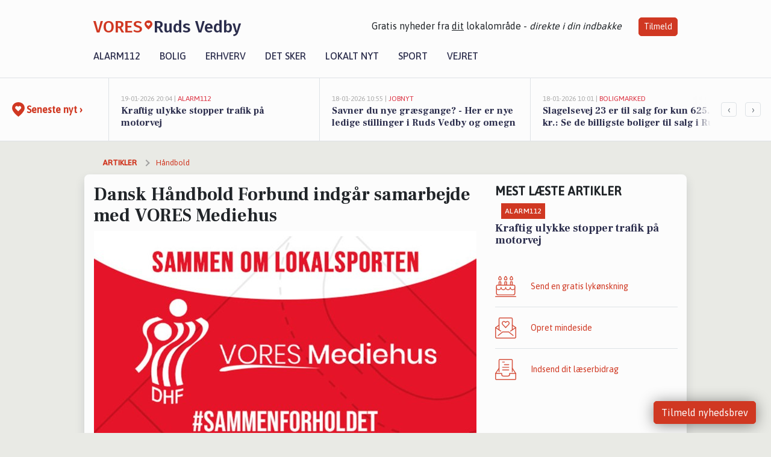

--- FILE ---
content_type: text/html; charset=utf-8
request_url: https://vores-rudsvedby.dk/a/dansk-haandbold-forbund-indgaar-samarbejde-med-vores-mediehus/d0c3781d-170e-4efd-a0f8-6c5bcc4462ed
body_size: 17759
content:


<!DOCTYPE html>
<html lang="da">
<head>
    <meta charset="utf-8" />
    <meta name="viewport" content="width=device-width, initial-scale=1.0" />
    <title>Dansk H&#xE5;ndbold Forbund indg&#xE5;r samarbejde med VORES Mediehus | VORES Ruds Vedby</title>
    
    <link href='https://fonts.gstatic.com' rel='preconnect' crossorigin>
<link href='https://assets.vorescdn.dk' rel='preconnect' crossorigin>
    <link rel="manifest" href="/manifest.json">
        <meta name="description" content="Det nye samarbejde skal styrke fort&#xE6;llingen og skabe &#xF8;get lokalt fokus p&#xE5; h&#xE5;ndboldens fantastiske f&#xE6;llesskaber og dets ..." />


    <link rel="canonical" href="https://vores-rudsvedby.dk/a/dansk-haandbold-forbund-indgaar-samarbejde-med-vores-mediehus/d0c3781d-170e-4efd-a0f8-6c5bcc4462ed">


<meta property="fb:app_id" content="603210533761694" />
    <meta property="fb:pages" content="101182124817074" />
        <meta property="og:type" content="article" />
        <meta property="og:image" content="https://assets.vorescdn.dk/vores-by/6ff1108d-6c4a-4164-bd43-0764ffeba6f9.jpg?width=1200&amp;height=630&amp;mode=pad&amp;bgcolor=FFFFFF&amp;scale=both" />
        <meta property="article:published_date" content="2023-06-21T06:04:19" />
        <meta property="article:author" content="System" />

    <script type="application/ld+json">
        {"@context":"https://schema.org","@type":"NewsArticle","mainEntityOfPage":{"@type":"WebPage","@id":"https://vores-rudsvedby.dk/a/dansk-haandbold-forbund-indgaar-samarbejde-med-vores-mediehus/d0c3781d-170e-4efd-a0f8-6c5bcc4462ed"},"headline":"Dansk Håndbold Forbund indgår samarbejde med VORES Mediehus","image":["https://assets.vorescdn.dk/vores-by/6ff1108d-6c4a-4164-bd43-0764ffeba6f9.jpg"],"datePublished":"2023-06-21T06:04:19","dateModified":null,"author":{"@type":"Person","name":"System"},"publisher":{"@type":"Organization","name":"VORES Ruds Vedby","logo":{"@type":"ImageObject","url":"https://vores-rudsvedby.dk/img/logo/site_square.png"}}}
    </script>



    <meta name="facebook-domain-verification" content="bl25ppqezfalbzfv9bkd1in2df9xj4" />

    
<link rel="icon" type="image/png" href="/img/icons/icon-152x152.png" />
<link rel="apple-touch-icon" type="image/png" href="/favicon.png" />

<link rel="preload" as="style" href="https://fonts.googleapis.com/css?family=Frank&#x2B;Ruhl&#x2B;Libre:400,700|Asap:400,500|Fira&#x2B;Sans:500|Merriweather:400&amp;display=swap">
<link href="https://fonts.googleapis.com/css?family=Frank&#x2B;Ruhl&#x2B;Libre:400,700|Asap:400,500|Fira&#x2B;Sans:500|Merriweather:400&amp;display=swap" rel="stylesheet" />

<link rel="preload" as="style" href="/dist/main.css?v=4lVlcf_nVVhS9k3-PzDma9gPCqVzZa-xwe6Z3nUGu-A">
<link rel="stylesheet" href="/dist/main.css?v=4lVlcf_nVVhS9k3-PzDma9gPCqVzZa-xwe6Z3nUGu-A" />
        <script type="text/javascript">
        window.dataLayer = window.dataLayer || [];
        window.dataLayer.push({
            dlv_page_type: "artikel_vip",
            dlv_category: "H\u00E5ndbold",
            dlv_source: null
        });
    </script>

    
    
<script>
var voresConfiguration = {"modules":["floating-subscribe"],"site":{"name":"Ruds Vedby","siteName":"VORES Ruds Vedby","hostname":"vores-rudsvedby.dk","facebookPageId":101182124817074,"instagramHandle":""},"bannerPlaceholder":{"salesEmail":"salg@voresdigital.dk?subject=Henvendelse fra VORES Ruds Vedby","logo":"https://assets.vorescdn.dk/remote/vores-rudsvedby.dk/img/logo/site.png?width=250"},"facebookAppId":"603210533761694","googleSignInClientId":"643495767278-bqenl96m5li36d9c3e1a1ujch1giorgn.apps.googleusercontent.com","products":{"groceryPlusProductId":"832729fc-0197-4a09-a829-2ad24ec33c74"},"csrf":"CfDJ8FuIb0WNFg9DhYJimJMeEWgdebDjDyKEUm-8-asjR6ZK67T-pvw4ZT8bP5Xdyje5INiEfUM0WXSfYDMGwY1mVQx5xc70sLgRJyxPPqSIBZAcprihEPmbcaUsU_gwbFGUd40HxaiQ-F1o8x2Na1Ww0CU","gtmId":"GTM-PMFG7C7"}
</script>

<script src="/dist/essentials-bundle.js?v=hjEg4_jAEA1nYcyRynaMY4wTMfjlzT6aiRLaBhOhzEo" defer></script>
    
<script type="text/javascript">
var utag_data = {
}
</script>
<!-- Loading script asynchronously -->
<script type="text/javascript">
    (function(a,b,c,d){
    a='//tags.tiqcdn.com/utag/jysk-fynske-medier/partners/prod/utag.js';
    b=document;c='script';d=b.createElement(c);d.src=a;d.type='text/java'+c;d.async=true;
    a=b.getElementsByTagName(c)[0];a.parentNode.insertBefore(d,a);
    })();
</script>


<script async='async' src='//macro.adnami.io/macro/hosts/adsm.macro.voresdigital.dk.js'></script>


<script src="//zrzzqdBnFEBxKXGb4.ay.delivery/manager/zrzzqdBnFEBxKXGb4" type="text/javascript" referrerpolicy="no-referrer-when-downgrade"></script>


<script>window.googletag = window.googletag || {cmd: []};</script>
<script>
    googletag.cmd.push(function(){
        googletag.pubads().setTargeting('vd_page', "vores-rudsvedby.dk");
googletag.pubads().setTargeting('vd_category', "h\u00E5ndbold");googletag.pubads().setTargeting('vd_type', "artikel_vip");    });
</script>
</head>
<body>
    

<div class="d-flex flex-column">
    

<header class="" id="header">
    <nav class="navbar navbar-expand-md navbar-light sticky ">
        <div class="container">
            <div class="d-flex flex-wrap align-items-center w-100 justify-content-between">
                    <a class="logo" href="/">
        <span>VORES</span><div class="logo-icon"><img alt="" src="/img/logo/homeheart.svg" aria-hidden="true" /></div><span>Ruds Vedby</span>
                    </a>
                    <burger-menu></burger-menu>
                    <div class="d-none d-lg-block">
                        <span>Gratis nyheder fra <u>dit</u> lokalområde - <i>direkte i din indbakke</i></span>
                        <button onclick="vmh.showSubscribeModal('Header')" class="ml-4 btn btn-sm btn-primary">Tilmeld</button>
                    </div>
            </div>
                <div class="d-flex flex-wrap align-items-center">
                    
                    <div class="collapse navbar-collapse text-right text-md-center" id="navbarMenu">
                        <ul class="navbar-nav mr-auto mt-2 mt-lg-0">

                            <li class="nav-item">
                                <a class="nav-link" href="/alarm112">
                                    Alarm112
                                </a>
                            </li>
                            <li class="nav-item">
                                <a class="nav-link" href="/bolig">
                                    Bolig
                                </a>
                            </li>
                            <li class="nav-item" site="Site">
                                <a class="nav-link" href="/erhverv">
                                    Erhverv
                                </a>
                            </li>
                            <li class="nav-item">
                                <a class="nav-link" href="/detsker">
                                    Det sker
                                </a>
                            </li>
                            <li class="nav-item">
                                <a class="nav-link" href="/lokaltnyt">
                                    Lokalt nyt
                                </a>
                            </li>
                            <li class="nav-item">
                                <a class="nav-link" href="/sport">
                                    Sport
                                </a>
                            </li>
                            <li class="nav-item align-middle">
                                
                            </li>
                            <li class="nav-item align-middle">
                                <a class="nav-link align-items-center" href="/vejret">
                                    Vejret
                                </a>
                            </li>
                        </ul>
                    </div>
                </div>
        </div>
    </nav>
</header>
    <div class="d-flex flex-column flex-grow-1">
        <div class="flex-grow-1">
                
<div class="news-bar">
    <!-- Label section -->
    <div class="news-bar-label">
        <a class="article-icon" href="/artikler">
            <b class="news-title">Seneste nyt &rsaquo;</b>
        </a>
    </div>

    <!-- News slider section -->
    <div class="news-slider">
            <a class="article-link" href="/artikler?contentId=748dce22-63fd-4ffd-8e68-37702e3e63b9" ga-track-kpi="" data-action="click_article" data-itemid="748dce22-63fd-4ffd-8e68-37702e3e63b9" data-itemtype="Content" data-itemcategory="Alarm112" data-placement="1" data-container="news_bar_preview">
                <div class="news-bar-item" ga-track-impression="" data-itemid="748dce22-63fd-4ffd-8e68-37702e3e63b9" data-itemtype="Content" data-itemcategory="Alarm112" data-placement="1" data-container="news_bar_preview">
                    <div class="timeago">19-01-2026 20:04 | </div>
                    <div class="category">Alarm112</div>
                    <b class="news-title">Kraftig ulykke stopper trafik p&#xE5; motorvej</b>
                </div>
            </a>
            <a class="article-link" href="/artikler?contentId=de90a453-d20f-486f-8018-6f1136ebc502" ga-track-kpi="" data-action="click_article" data-itemid="de90a453-d20f-486f-8018-6f1136ebc502" data-itemtype="Content" data-itemcategory="Jobnyt" data-placement="2" data-container="news_bar_preview">
                <div class="news-bar-item" ga-track-impression="" data-itemid="de90a453-d20f-486f-8018-6f1136ebc502" data-itemtype="Content" data-itemcategory="Jobnyt" data-placement="2" data-container="news_bar_preview">
                    <div class="timeago">18-01-2026 10:55 | </div>
                    <div class="category">Jobnyt</div>
                    <b class="news-title">Savner du nye gr&#xE6;sgange? - Her er nye ledige stillinger i Ruds Vedby og omegn</b>
                </div>
            </a>
            <a class="article-link" href="/artikler?contentId=626c094c-1979-4ad1-b370-0a1caf070831" ga-track-kpi="" data-action="click_article" data-itemid="626c094c-1979-4ad1-b370-0a1caf070831" data-itemtype="Content" data-itemcategory="Boligmarked" data-placement="3" data-container="news_bar_preview">
                <div class="news-bar-item" ga-track-impression="" data-itemid="626c094c-1979-4ad1-b370-0a1caf070831" data-itemtype="Content" data-itemcategory="Boligmarked" data-placement="3" data-container="news_bar_preview">
                    <div class="timeago">18-01-2026 10:01 | </div>
                    <div class="category">Boligmarked</div>
                    <b class="news-title">Slagelsevej 23 er til salg for kun 625.000 kr.: Se de billigste boliger til salg i Ruds Vedby her</b>
                </div>
            </a>
            <a class="article-link" href="/artikler?contentId=a440bdf3-9caf-40f2-b439-3b8838b851fd" ga-track-kpi="" data-action="click_article" data-itemid="a440bdf3-9caf-40f2-b439-3b8838b851fd" data-itemtype="Content" data-itemcategory="Jobnyt" data-placement="4" data-container="news_bar_preview">
                <div class="news-bar-item" ga-track-impression="" data-itemid="a440bdf3-9caf-40f2-b439-3b8838b851fd" data-itemtype="Content" data-itemcategory="Jobnyt" data-placement="4" data-container="news_bar_preview">
                    <div class="timeago">16-01-2026 11:16 | </div>
                    <div class="category">Jobnyt</div>
                    <b class="news-title">P&#xE6;dagog s&#xF8;ges til omsorgsfuldt bof&#xE6;llesskab p&#xE5; Skovvej i Sor&#xF8; Kommune</b>
                </div>
            </a>
            <a class="article-link" href="/artikler?contentId=2fbef82e-4aba-4a99-9931-f7d85eead4f0" ga-track-kpi="" data-action="click_article" data-itemid="2fbef82e-4aba-4a99-9931-f7d85eead4f0" data-itemtype="Content" data-itemcategory="Jobnyt" data-placement="5" data-container="news_bar_preview">
                <div class="news-bar-item" ga-track-impression="" data-itemid="2fbef82e-4aba-4a99-9931-f7d85eead4f0" data-itemtype="Content" data-itemcategory="Jobnyt" data-placement="5" data-container="news_bar_preview">
                    <div class="timeago">15-01-2026 17:08 | </div>
                    <div class="category">Jobnyt</div>
                    <b class="news-title">Erfaren murer s&#xF8;ges til flisearbejde p&#xE5; Sj&#xE6;lland</b>
                </div>
            </a>
            <a class="article-link" href="/artikler?contentId=ed961349-5583-428f-81b0-f0702d7b1a63" ga-track-kpi="" data-action="click_article" data-itemid="ed961349-5583-428f-81b0-f0702d7b1a63" data-itemtype="Content" data-itemcategory="Lokalt nyt" data-placement="6" data-container="news_bar_preview">
                <div class="news-bar-item" ga-track-impression="" data-itemid="ed961349-5583-428f-81b0-f0702d7b1a63" data-itemtype="Content" data-itemcategory="Lokalt nyt" data-placement="6" data-container="news_bar_preview">
                    <div class="timeago">13-01-2026 11:26 | </div>
                    <div class="category">Lokalt nyt</div>
                    <b class="news-title">Borgerm&#xF8;de om ny lokalplan for All&#xE9;kvarteret i Sor&#xF8; giver borgere mulighed for dialog og indflydelse</b>
                </div>
            </a>
            <a class="article-link" href="/artikler?contentId=fb63822e-666c-4c57-988b-8f1bd9394dc2" ga-track-kpi="" data-action="click_article" data-itemid="fb63822e-666c-4c57-988b-8f1bd9394dc2" data-itemtype="Content" data-itemcategory="Boligmarked" data-placement="7" data-container="news_bar_preview">
                <div class="news-bar-item" ga-track-impression="" data-itemid="fb63822e-666c-4c57-988b-8f1bd9394dc2" data-itemtype="Content" data-itemcategory="Boligmarked" data-placement="7" data-container="news_bar_preview">
                    <div class="timeago">07-01-2026 13:03 | </div>
                    <div class="category">Boligmarked</div>
                    <b class="news-title">Top 6 over dyreste boliger til salg i Ruds Vedby. Priser op til 4.495.000 kr</b>
                </div>
            </a>
            <a class="article-link" href="/artikler?contentId=b7983c4d-7e69-4748-9a57-eb0393c724bb" ga-track-kpi="" data-action="click_article" data-itemid="b7983c4d-7e69-4748-9a57-eb0393c724bb" data-itemtype="Content" data-itemcategory="Lokalt nyt" data-placement="8" data-container="news_bar_preview">
                <div class="news-bar-item" ga-track-impression="" data-itemid="b7983c4d-7e69-4748-9a57-eb0393c724bb" data-itemtype="Content" data-itemcategory="Lokalt nyt" data-placement="8" data-container="news_bar_preview">
                    <div class="timeago">06-01-2026 13:26 | </div>
                    <div class="category">Lokalt nyt</div>
                    <b class="news-title">Gratis kommunebusser til alle borgere i Sor&#xF8; fra 2026</b>
                </div>
            </a>
            <a class="article-link" href="/artikler?contentId=f7356d60-43b6-4de6-82f2-c9258231e134" ga-track-kpi="" data-action="click_article" data-itemid="f7356d60-43b6-4de6-82f2-c9258231e134" data-itemtype="Content" data-itemcategory="Biler" data-placement="9" data-container="news_bar_preview">
                <div class="news-bar-item" ga-track-impression="" data-itemid="f7356d60-43b6-4de6-82f2-c9258231e134" data-itemtype="Content" data-itemcategory="Biler" data-placement="9" data-container="news_bar_preview">
                    <div class="timeago">31-12-2025 14:33 | </div>
                    <div class="category">Biler</div>
                    <b class="news-title">Pris op til 629.900 kr! Se de dyreste biler til salg i Ruds Vedby</b>
                </div>
            </a>
            <a class="article-link" href="/artikler?contentId=dab802ea-55a1-4097-81b0-e7bf887dd958" ga-track-kpi="" data-action="click_article" data-itemid="dab802ea-55a1-4097-81b0-e7bf887dd958" data-itemtype="Content" data-itemcategory="Biler" data-placement="10" data-container="news_bar_preview">
                <div class="news-bar-item" ga-track-impression="" data-itemid="dab802ea-55a1-4097-81b0-e7bf887dd958" data-itemtype="Content" data-itemcategory="Biler" data-placement="10" data-container="news_bar_preview">
                    <div class="timeago">31-12-2025 14:15 | </div>
                    <div class="category">Biler</div>
                    <b class="news-title">10 dyreste biler til salg i n&#xE6;rheden af Sor&#xF8; Kommune</b>
                </div>
            </a>
    </div>

        <!-- Navigation section -->
        <div class="news-bar-navigation">
            <button class="btn btn-outline-secondary" onclick="scrollNewsBar(-350)">&lsaquo;</button>
            <button class="btn btn-outline-secondary" onclick="scrollNewsBar(350)">&rsaquo;</button>
        </div>
</div>
            <div class="container pt-0">
                

<div class="vip-page my-3">
    <div class="row">
        <div class="container">
                <div class="row">
                    <div class="col-12 col-sm-4">
                        <div class="d-flex justify-content-center">
        <div class="b4nn3r lazy w300_h160"
             data-size="w300_h160"
             data-placement=""
             data-allowplaceholder="False"
             data-onlyshowbannersfrombusinesseswithproductid="">
        </div>

</div>
                    </div>
                        <div class="col-12 col-sm-4">
                            <div class="d-flex justify-content-center">
        <div class="b4nn3r lazy w300_h160"
             data-size="w300_h160"
             data-placement=""
             data-allowplaceholder="False"
             data-onlyshowbannersfrombusinesseswithproductid="">
        </div>

</div>
                        </div>
                        <div class="col-12 col-sm-4">
                            <div class="d-flex justify-content-center">
        <div class="b4nn3r lazy w300_h160"
             data-size="w300_h160"
             data-placement=""
             data-allowplaceholder="False"
             data-onlyshowbannersfrombusinesseswithproductid="">
        </div>

</div>
                        </div>
                </div>

                
    <div class="row breadcrumbs py-2">
        <div class="col">
            <ol itemscope itemtype="http://schema.org/BreadcrumbList" class="list-unstyled my-0 col d-flex">
                <li itemprop="itemListElement" itemscope itemtype="http://schema.org/ListItem">
                    <a href="/artikler" itemid="/artikler" class="section" itemscope itemtype="http://schema.org/Thing" itemprop="item">
                        <span itemprop="name">Artikler</span>
                    </a>
                    <meta itemprop="position" content="1" />
                </li>
                    <li class="" itemprop="itemListElement" itemscope itemtype="http://schema.org/ListItem">
                            <a href="/artikler/sport-h%C3%A5ndbold" itemid="/artikler/sport-h%C3%A5ndbold" itemscope itemtype="http://schema.org/Thing" itemprop="item">
                                <span itemprop="name">H&#xE5;ndbold</span>
                            </a>
                        <meta itemprop="position" content="2" />
                    </li>
                    <li class="sr-only" itemprop="itemListElement" itemscope itemtype="http://schema.org/ListItem">
                            <span itemid="/a/dansk-haandbold-forbund-indgaar-samarbejde-med-vores-mediehus/d0c3781d-170e-4efd-a0f8-6c5bcc4462ed" itemscope itemtype="http://schema.org/Thing" itemprop="item">
                                <span itemprop="name">Dansk H&#xE5;ndbold Forbund indg&#xE5;r samarbejde med VORES Mediehus</span>
                            </span>
                        <meta itemprop="position" content="3" />
                    </li>
            </ol>
        </div>
    </div>

        </div>
    </div>


    <div class="row">
        <div class="container bg-white shadow pb-4 default-container-padding">
            <div class="row mt-3">
                <div class="col-12 col-lg-8">
                    <article id="d0c3781d-170e-4efd-a0f8-6c5bcc4462ed" class="article desktop" data-id="d0c3781d-170e-4efd-a0f8-6c5bcc4462ed"
         data-category="H&#xE5;ndbold" data-assets='[{"id":"6ff1108d-6c4a-4164-bd43-0764ffeba6f9","width":1250,"height":666}]'>
    <h1>
        Dansk H&#xE5;ndbold Forbund indg&#xE5;r samarbejde med VORES Mediehus
    </h1>


            <div class="cover-img-container">
                <img class="cover-img" src="https://assets.vorescdn.dk/vores-by/6ff1108d-6c4a-4164-bd43-0764ffeba6f9.jpg?width=635&amp;height=357&amp;mode=pad&amp;bgcolor=FFFFFF&amp;scale=both" srcset="https://assets.vorescdn.dk/vores-by/6ff1108d-6c4a-4164-bd43-0764ffeba6f9.jpg?width=1270&amp;height=714&amp;mode=pad&amp;bgcolor=FFFFFF&amp;scale=both 2x, https://assets.vorescdn.dk/vores-by/6ff1108d-6c4a-4164-bd43-0764ffeba6f9.jpg?width=635&amp;height=357&amp;mode=pad&amp;bgcolor=FFFFFF&amp;scale=both 1x" data-assetid="6ff1108d-6c4a-4164-bd43-0764ffeba6f9" />
               
            </div>
        <div class="d-flex flex-wrap justify-content-between">
            <small class="text-muted">
                    <span>Dansk H&#xE5;ndbold Forbund og VORES Mediehus h&#xE5;ber p&#xE5;, at samarbejdet kan bidrage til at skabe et st&#xE6;rkere h&#xE5;ndboldf&#xE6;llesskab i hele landet, og give de lokale ildsj&#xE6;le den opm&#xE6;rksomhed, de fortjener.</span>

            </small>
        </div>
    <div class="col-12 d-flex editor py-2 mt-1 mb-1 border-bottom border-top pl-0 align-items-center">
            <div class="d-flex flex-wrap justify-content-end align-items-center" style="margin-left: auto;">

                
<a class="btn btn-sm btn-primary d-flex align-items-center justify-content-center" id="shareLinkBtn" style="white-space: nowrap" title="Del på Facebook" onclick="vmh.shareLink('https%3A%2F%2Fvores-rudsvedby.dk%2Fa%2Fdansk-haandbold-forbund-indgaar-samarbejde-med-vores-mediehus%2Fd0c3781d-170e-4efd-a0f8-6c5bcc4462ed')">
	Del artikel <img alt="Del på facebook" class="ml-2" style="height: 18px;width: 18px;" src="/img/icons/icon-share-white.svg" />
</a>


            </div>
    </div>
    <div class="d-flex flex-wrap justify-content-between">
            <div>
                <img src="/img/icons/clock-icon.svg" alt="dato" style="height: 11px; width: 11px" />
                <time itemprop="dateCreated datePublished"
                      datetime="2023-06-21T04:04:19Z"
                      class="text-muted">
                    Onsdag d. 21. jun. 2023 - kl. 06:04
                </time>
            </div>
    </div>
    <br />

    <div class="article-content">
        
<p><b><span style="font-size: 18px">Det nye samarbejde skal styrke fortællingen og skabe øget lokalt fokus på håndboldens fantastiske fællesskaber og dets mange muligheder.</span></b></p><p><span style="font-size: 16px"><i>﻿Af: Sarah Munk Jørgensen</i></span><b><br></b></p><p><span style="font-size: 16px">Håndbolddanmark, ja hele forenings-Danmark, hviler på unikke oplevelser og fantastiske fællesskaber. Derfor ønsker Dansk Håndbold Forbund også at sætte endnu større fokus på samt gøre det nemmere for håndboldforeningerne at fortælle om arrangementer og aktiviteter, der skaber enorm værdi for både den enkelte og lokalsamfundet:
</span></p><p><span style="font-size: 16px">- Det har kæmpe betydning for vores foreninger over hele landet, at de får mulighed for nemt at fortælle om både det næste stævne, den gode kampoplevelse eller den frivillig, der fortjener et ekstra skulderklap.</span></p><p><span style="font-size: 16px">- Vi ønsker at alle skal kende til vores fantastiske håndboldfællesskab, og samarbejdet med VORES Mediehus skaber store muligheder for netop det, fortæller Ann Lykke Davidsen, kommunikationschef i Dansk Håndbold Forbund. 
</span></p><p><b><span style="font-size: 16px">
</span>Lokale håndboldhistorier i fokus&nbsp;<br></b><span style="font-size: 1rem">VORES Mediehus er et digitalt mediehus, som har hovedkvarter i Aarhus, og lige nu administrerer 409 lokale by-sider. &nbsp;</span></p><p><span style="font-size: 16px">De digitale by-sider gør det muligt for håndboldforeningerne nemt selv at fortælle om de lokale initiativer, de har. Via formularer med få spørgsmål, bliver der nemlig automatisk genereret en artikel, når formularen er udfyldt og sendt afsted – på den måde kan alle foreninger komme ud med deres historier til lokalområdet. 
</span></p><p><span style="font-size: 16px">Martin Johannes Madsen, der arbejder som Head of Sports ved VORES Mediehus, glæder sig til at se samarbejdet blomstre:
</span></p><p><span style="font-size: 16px">- Jeg er utroligt glad. Samarbejdet er en fantastisk mulighed for at bringe endnu mere fokus på håndbolden og de lokale håndboldklubber. Og jeg er overbevist om, at vi i fællesskab vil bidrage til at skabe større synlighed omkring håndboldklubberne, og inspirere flere til at træde ind i håndboldhallerne.</span></p><p><span style="font-size: 16px">Dansk Håndbold Forbund og VORES Mediehus håber på, at samarbejdet kan bidrage til at skabe et stærkere håndboldfællesskab i hele landet, og give de lokale ildsjæle den opmærksomhed, de fortjener.
</span></p>
    </div>
    



        <div class="d-flex flex-wrap justify-content-between">
            <small class="text-muted">
                Denne artikel er udarbejdet af 3. part. Indholdet er hverken sponsoreret eller betalt.
                De holdninger, der måtte fremgå, repræsenterer ikke redaktionen.
            </small>
        </div>



        
    <div class="d-flex justify-content-center py-3 pb-5 w-100">
        <a class="b4nn3r w300_h160"
           aria-hidden="true"
           title="Reklame"
           href="https://www.lagersalg.com/?utm_source=vores-rudsvedby.dk&amp;utm_medium=banner"
           rel="noopener nofollow"
           target="_blank"
           data-background="https://assets.vorescdn.dk/vores-by/d19e68de-c90f-4037-8a36-804ae5516b95.jpg?width=300&amp;height=160&amp;mode=crop&amp;bgcolor=FFFFFF"
           data-backgroundretina="https://assets.vorescdn.dk/vores-by/d19e68de-c90f-4037-8a36-804ae5516b95.jpg?width=600&amp;height=320&amp;mode=crop&amp;bgcolor=FFFFFF"
           data-id="7e333a43-8916-4dbb-9f3b-91399bd18796"
           data-track="True"
           data-allowduplicates="False"
           data-onlyshowbannersfrombusinesseswithproductid="">
        </a>

</div>

</article>

                    <div class="row justify-content-center border-top py-3">
                        <div class="col-md-6 col-sm my-2">
                            <email-signup-widget 
    data-location="Article" 
    ></email-signup-widget>
                        </div>
                    </div>

                </div>
                <div class="col-12 col-lg-4 order-2 order-md-1">
                    
                        <div>
                                <h5 class="text-uppercase font-weight-bold pb-3">Mest læste artikler</h5>
        <div class="row pb-3 mb-3">
            <div class="col">
                

<a class="top-story article-link h-100" href="/a/kraftig-ulykke-stopper-trafik-paa-motorvej/748dce22-63fd-4ffd-8e68-37702e3e63b9" ga-track-impression="" data-itemid="748dce22-63fd-4ffd-8e68-37702e3e63b9" data-itemtype="Content" data-itemcategory="Alarm112" data-container="medium_article_preview" ga-track-kpi="" data-action="click_article">
    <div class="top-story-header">
        <div class="img-container">
            <div class="img-bg " data-background="https://assets.vorescdn.dk:443/vores-intet-foto.png?width=300&amp;height=169&amp;mode=max&amp;bgcolor=FFFFFF&amp;quality=90&amp;c.focus=faces" data-backgroundretina="https://assets.vorescdn.dk:443/vores-intet-foto.png?width=600&amp;height=338&amp;mode=max&amp;bgcolor=FFFFFF&amp;quality=90&amp;c.focus=faces">
            </div>
        </div>

        <div class="categories">   
                <div class="category">Alarm112</div>
        </div>
        
    </div>

    <h2 class="mt-3 mb-0">Kraftig ulykke stopper trafik p&#xE5; motorvej</h2>
</a>
            </div>
        </div>

                        </div>
                    
                    <div class="w-100 border-bottom py-3">
                        <a class="d-flex align-items-center cta" href="/brugerindhold/opret-lykoenskning">
                            <img class="mr-4" alt="lykønskning" src="/img/icons/icon-lykkeoenskning.svg" />
                            <span class="flex-grow-1">
                                Send en gratis lykønskning
                            </span>
                        </a>
                    </div>
                    <div class="w-100 border-bottom py-3">
                        <a class="d-flex align-items-center cta" href="/opret-mindeside">
                            <img class="mr-4" alt="mindeord" src="/img/icons/icon-mindeord.svg" />
                            <span class="flex-grow-1">
                                Opret mindeside
                            </span>
                        </a>
                    </div>
                    <div class="w-100 py-3">
                        <a class="d-flex align-items-center cta" href="/brugerindhold/opret-nyhed">
                            <img class="mr-4" alt="læserbidrag" src="/img/icons/icon-laeserbidrag.svg" />
                            <span class="flex-grow-1">
                                Indsend dit læserbidrag
                            </span>
                        </a>
                    </div>
                    <facebook-carousel data-breakpoints='{
                  "540": {
                    "slidesPerView": 2
                  },
                  "758": {
                    "slidesPerView": 3
                  },
                  "960": {
                    "slidesPerView": 1
                  }
                }'
                    data-container="facebook_post_carousel"></facebook-carousel>
                    <div class="mb-3">
                        <div class="w-100 d-flex justify-content-center border-bottom py-4">
        <div class="b4nn3r lazy w300_h160"
             data-size="w300_h160"
             data-placement=""
             data-allowplaceholder="False"
             data-onlyshowbannersfrombusinesseswithproductid="">
        </div>

</div>
                    </div>
                </div>
                <div class="col-12 order-3 order-md-3">
                    <div class="row mt-3">
                        <div class="col-12 col-lg-8">
                            
<div class="article-stream" style="padding-right: 5px; padding-left: 5px">
    
    <div class="mb-5">
        <div class="row">
            <div class="col">
                

<a class="cover-story article-link desktop" href="/a/savner-du-nye-graesgange-her-er-nye-ledige-stillinger-i-ruds-vedby-og-omegn/de90a453-d20f-486f-8018-6f1136ebc502" ga-track-impression="" data-itemid="de90a453-d20f-486f-8018-6f1136ebc502" data-itemtype="Content" data-itemcategory="Jobnyt" data-container="big_article_preview" ga-track-kpi="" data-action="click_article">
    <div class="cover-story-header">
        <div class="img-container">
            <div class="img-bg " style="background-image: url(https://assets.vorescdn.dk/vores-by/7717f5dc-dc05-40c1-bf27-348f4c172fdb.jpg?width=630&amp;height=354&amp;mode=max&amp;bgcolor=FFFFFF&amp;c.focus=faces);" data-assetid="7717f5dc-dc05-40c1-bf27-348f4c172fdb">
            </div>
        </div>

        <div class="categories">
                <div class="category">Jobnyt</div>
        </div>        
    </div>

    <h2 class="h1 mt-3">Savner du nye gr&#xE6;sgange? - Her er nye ledige stillinger i Ruds Vedby og omegn</h2>
</a>
            </div>
        </div>
    </div>


    
    <div class="mb-5">
        <div class="row ">
            <div class="col-6" style="padding-right: 10px">
                

<a class="top-story article-link h-100" href="/a/slagelsevej-23-er-til-salg-for-kun-625000-kr-se-de-billigste-boliger-til-salg-i-ruds-vedby-her/626c094c-1979-4ad1-b370-0a1caf070831" ga-track-impression="" data-itemid="626c094c-1979-4ad1-b370-0a1caf070831" data-itemtype="Content" data-itemcategory="Boligmarked" data-container="medium_article_preview" ga-track-kpi="" data-action="click_article">
    <div class="top-story-header">
        <div class="img-container">
            <div class="img-bg " data-background="https://assets.vorescdn.dk/vores-by/6b75cc7f-d69f-47a9-bfb6-f6305b2ccaef.jpg?width=300&amp;height=169&amp;mode=max&amp;bgcolor=FFFFFF&amp;quality=90&amp;c.focus=faces" data-backgroundretina="https://assets.vorescdn.dk/vores-by/6b75cc7f-d69f-47a9-bfb6-f6305b2ccaef.jpg?width=600&amp;height=338&amp;mode=max&amp;bgcolor=FFFFFF&amp;quality=90&amp;c.focus=faces" data-assetid="6b75cc7f-d69f-47a9-bfb6-f6305b2ccaef">
            </div>
        </div>

        <div class="categories">   
                <div class="category">Boligmarked</div>
        </div>
        
    </div>

    <h2 class="mt-3 mb-0">Slagelsevej 23 er til salg for kun 625.000 kr.: Se de billigste boliger til salg i Ruds Vedby her</h2>
</a>
            </div>
            <div class="col-6" style="padding-left: 10px">
                

<a class="top-story article-link h-100" href="/a/paedagog-soeges-til-omsorgsfuldt-bofaellesskab-paa-skovvej-i-soroe-kommune/a440bdf3-9caf-40f2-b439-3b8838b851fd" ga-track-impression="" data-itemid="a440bdf3-9caf-40f2-b439-3b8838b851fd" data-itemtype="Content" data-itemcategory="Jobnyt" data-container="medium_article_preview" ga-track-kpi="" data-action="click_article">
    <div class="top-story-header">
        <div class="img-container">
            <div class="img-bg " data-background="https://assets.vorescdn.dk/vores-by/a4147028-0481-485c-8f8d-e1bebff2f3c2.jpg?width=300&amp;height=169&amp;mode=max&amp;bgcolor=FFFFFF&amp;quality=90&amp;c.focus=faces" data-backgroundretina="https://assets.vorescdn.dk/vores-by/a4147028-0481-485c-8f8d-e1bebff2f3c2.jpg?width=600&amp;height=338&amp;mode=max&amp;bgcolor=FFFFFF&amp;quality=90&amp;c.focus=faces" data-assetid="a4147028-0481-485c-8f8d-e1bebff2f3c2">
            </div>
        </div>

        <div class="categories">   
                <div class="category">Jobnyt</div>
        </div>
        
    </div>

    <h2 class="mt-3 mb-0">P&#xE6;dagog s&#xF8;ges til omsorgsfuldt bof&#xE6;llesskab p&#xE5; Skovvej i Sor&#xF8; Kommune</h2>
</a>
            </div>
        </div>
    </div>


    
    <div class="mb-5">
        <div class="row ">
            <div class="col-6" style="padding-right: 10px">
                

<a class="top-story article-link h-100" href="/a/bedemand-haack-vjoergen-haack-arrangerer-borgerlig-bisaettelse-paa-bispebjerg-sygehus-kapel/2df3cc73-dd67-4a34-b745-bfc8be69494c" ga-track-impression="" data-itemid="2df3cc73-dd67-4a34-b745-bfc8be69494c" data-itemtype="Content" data-itemcategory="Opslagstavlen" data-customername="BEDEMAND HAACK" data-customerid="8b662ed4-49cf-4f03-81f2-08dd54ed31d8" data-businessname="Bedemand Haack V/J&#xF8;rgen Haack" data-businessid="e6649605-a200-45c1-7408-08dbec894c5e" data-container="medium_article_preview" ga-track-kpi="" data-action="click_article">
    <div class="top-story-header">
        <div class="img-container">
            <div class="img-bg img-bg-blur" data-background="https://assets.vorescdn.dk/vores-by/670ca580-de24-4ece-83c5-21924694fa27.jpg?width=300&amp;height=169&amp;mode=max&amp;bgcolor=FFFFFF&amp;quality=90" data-backgroundretina="https://assets.vorescdn.dk/vores-by/670ca580-de24-4ece-83c5-21924694fa27.jpg?width=600&amp;height=338&amp;mode=max&amp;bgcolor=FFFFFF&amp;quality=90" data-assetid="670ca580-de24-4ece-83c5-21924694fa27">
            </div>
                <div class="img">
                    <img alt="Bedemand Haack v/J&#xF8;rgen Haack arrangerer borgerlig bis&#xE6;ttelse p&#xE5; Bispebjerg Sygehus kapel" data-src="https://assets.vorescdn.dk/vores-by/670ca580-de24-4ece-83c5-21924694fa27.jpg?width=300&amp;height=169&amp;mode=max&amp;bgcolor=FFFFFF&amp;quality=90" data-srcset="https://assets.vorescdn.dk/vores-by/670ca580-de24-4ece-83c5-21924694fa27.jpg?width=600&amp;height=338&amp;mode=max&amp;bgcolor=FFFFFF&amp;quality=90 2x, https://assets.vorescdn.dk/vores-by/670ca580-de24-4ece-83c5-21924694fa27.jpg?width=300&amp;height=169&amp;mode=max&amp;bgcolor=FFFFFF&amp;quality=90 1x" data-assetid="670ca580-de24-4ece-83c5-21924694fa27" />
                </div>
        </div>

        <div class="categories">   
                <div class="category">Sponsoreret</div>
                <div class="category">Opslagstavlen</div>
        </div>
        
    </div>

    <h2 class="mt-3 mb-0">Bedemand Haack v/J&#xF8;rgen Haack arrangerer borgerlig bis&#xE6;ttelse p&#xE5; Bispebjerg Sygehus kapel</h2>
</a>
            </div>
            <div class="col-6" style="padding-left: 10px">
                

<a class="top-story article-link h-100" href="/a/erfaren-murer-soeges-til-flisearbejde-paa-sjaelland/2fbef82e-4aba-4a99-9931-f7d85eead4f0" ga-track-impression="" data-itemid="2fbef82e-4aba-4a99-9931-f7d85eead4f0" data-itemtype="Content" data-itemcategory="Jobnyt" data-container="medium_article_preview" ga-track-kpi="" data-action="click_article">
    <div class="top-story-header">
        <div class="img-container">
            <div class="img-bg " data-background="https://assets.vorescdn.dk/vores-by/07fb9992-12b4-414c-a829-d48a3bcfa0b7.jpg?width=300&amp;height=169&amp;mode=max&amp;bgcolor=FFFFFF&amp;quality=90&amp;c.focus=faces" data-backgroundretina="https://assets.vorescdn.dk/vores-by/07fb9992-12b4-414c-a829-d48a3bcfa0b7.jpg?width=600&amp;height=338&amp;mode=max&amp;bgcolor=FFFFFF&amp;quality=90&amp;c.focus=faces" data-assetid="07fb9992-12b4-414c-a829-d48a3bcfa0b7">
            </div>
        </div>

        <div class="categories">   
                <div class="category">Jobnyt</div>
        </div>
        
    </div>

    <h2 class="mt-3 mb-0">Erfaren murer s&#xF8;ges til flisearbejde p&#xE5; Sj&#xE6;lland</h2>
</a>
            </div>
        </div>
    </div>

    
    <div class="mb-5">
        <div class="row ">
            <div class="col-6" style="padding-right: 10px">
                

<a class="top-story article-link h-100" href="/a/borgermoede-om-ny-lokalplan-for-allekvarteret-i-soroe-giver-borgere-mulighed-for-dialog-og-indflydelse/ed961349-5583-428f-81b0-f0702d7b1a63" ga-track-impression="" data-itemid="ed961349-5583-428f-81b0-f0702d7b1a63" data-itemtype="Content" data-itemcategory="Lokalt nyt" data-container="medium_article_preview" ga-track-kpi="" data-action="click_article">
    <div class="top-story-header">
        <div class="img-container">
            <div class="img-bg " data-background="https://assets.vorescdn.dk/vores-by/24cec001-1531-4ce8-90ef-c3d2cfca7d67.jpg?width=300&amp;height=169&amp;mode=max&amp;bgcolor=FFFFFF&amp;quality=90&amp;c.focus=faces" data-backgroundretina="https://assets.vorescdn.dk/vores-by/24cec001-1531-4ce8-90ef-c3d2cfca7d67.jpg?width=600&amp;height=338&amp;mode=max&amp;bgcolor=FFFFFF&amp;quality=90&amp;c.focus=faces" data-assetid="24cec001-1531-4ce8-90ef-c3d2cfca7d67">
            </div>
        </div>

        <div class="categories">   
                <div class="category">Lokalt nyt</div>
        </div>
        
    </div>

    <h2 class="mt-3 mb-0">Borgerm&#xF8;de om ny lokalplan for All&#xE9;kvarteret i Sor&#xF8; giver borgere mulighed for dialog og indflydelse</h2>
</a>
            </div>
            <div class="col-6" style="padding-left: 10px">
                

<a class="top-story article-link h-100" href="/a/top-6-over-dyreste-boliger-til-salg-i-ruds-vedby-priser-op-til-4495000-kr/fb63822e-666c-4c57-988b-8f1bd9394dc2" ga-track-impression="" data-itemid="fb63822e-666c-4c57-988b-8f1bd9394dc2" data-itemtype="Content" data-itemcategory="Boligmarked" data-container="medium_article_preview" ga-track-kpi="" data-action="click_article">
    <div class="top-story-header">
        <div class="img-container">
            <div class="img-bg " data-background="https://assets.vorescdn.dk/vores-by/181f5ca8-cb51-44d6-a428-c410a4eb4bdc.jpg?width=300&amp;height=169&amp;mode=max&amp;bgcolor=FFFFFF&amp;quality=90&amp;c.focus=faces" data-backgroundretina="https://assets.vorescdn.dk/vores-by/181f5ca8-cb51-44d6-a428-c410a4eb4bdc.jpg?width=600&amp;height=338&amp;mode=max&amp;bgcolor=FFFFFF&amp;quality=90&amp;c.focus=faces" data-assetid="181f5ca8-cb51-44d6-a428-c410a4eb4bdc">
            </div>
        </div>

        <div class="categories">   
                <div class="category">Boligmarked</div>
        </div>
        
    </div>

    <h2 class="mt-3 mb-0">Top 6 over dyreste boliger til salg i Ruds Vedby. Priser op til 4.495.000 kr</h2>
</a>
            </div>
        </div>
    </div>



        

        <div class="row py-2 mb-5">
            <div class="col">
                
        <span class="sectionheader">Boliger til salg i Ruds Vedby</span>
    <div class="row d-flex flex-wrap justify-content-between rentalproperties">
                <div class="col-12 col-sm-6 mb-3 mx-0">
                    
<div class="property">
        <div ga-track-impression="" data-itemid="cc6e43e9-70df-457d-b1c3-0026d083015b" data-itemtype="Property" data-customerid="" data-businessid="" data-placement="1" data-container="property_showcase" data-containervariant="standard">
            <a href="https://www.boliga.dk/bolig/2273964" target="_blank" rel="noopener" class="pb-4">

                <img alt="billede af boligen" data-src="https://assets.vorescdn.dk/remote/i.boliga.org/dk/550x/2273/2273964.jpg?width=640&amp;height=320&amp;mode=crop&amp;c.focus=faces" style="max-width:100%" class="pr-1" />

                <span class="rightlabel">3.300.000 kr</span>

                    <span class="rightlowerlabel">294 m<sup>2</sup></span>

                <h6 class="pt-2" style="color:#2B2D4C;font-weight:bold">Jyderupvej 52, 4291 Ruds Vedby</h6>
            </a>
        </div>
</div>
                </div>
                <div class="col-12 col-sm-6 mb-3 mx-0">
                    
<div class="property">
        <div ga-track-impression="" data-itemid="0e6eaca1-066d-4101-9dda-0ee1c8178461" data-itemtype="Property" data-customerid="" data-businessid="" data-placement="2" data-container="property_showcase" data-containervariant="standard">
            <a href="https://www.boliga.dk/bolig/2243213" target="_blank" rel="noopener" class="pb-4">

                <img alt="billede af boligen" data-src="https://assets.vorescdn.dk/remote/i.boliga.org/dk/550x/2243/2243213.jpg?width=640&amp;height=320&amp;mode=crop&amp;c.focus=faces" style="max-width:100%" class="pr-1" />

                <span class="rightlabel">2.595.000 kr</span>

                    <span class="rightlowerlabel">182 m<sup>2</sup></span>

                <h6 class="pt-2" style="color:#2B2D4C;font-weight:bold">Jyderupvej 83 Orevad, 4291 Ruds Vedby</h6>
            </a>
        </div>
</div>
                </div>
                <div class="col-12 col-sm-6 mb-3 mx-0">
                    
<div class="property">
        <div ga-track-impression="" data-itemid="73016d34-e2d8-4867-9349-18ccfba1cee0" data-itemtype="Property" data-customerid="" data-businessid="" data-placement="3" data-container="property_showcase" data-containervariant="standard">
            <a href="https://www.boliga.dk/bolig/2293843" target="_blank" rel="noopener" class="pb-4">

                <img alt="billede af boligen" data-src="https://assets.vorescdn.dk/remote/vores-randers.dk/img/content/property/bolig-billede-paa-vej.png?width=640&amp;height=320&amp;mode=crop&amp;c.focus=faces" style="max-width:100%" class="pr-1" />

                <span class="rightlabel">1.795.000 kr</span>

                    <span class="rightlowerlabel">150 m<sup>2</sup></span>

                <h6 class="pt-2" style="color:#2B2D4C;font-weight:bold">Vestermarken 19, 4291 Ruds Vedby</h6>
            </a>
        </div>
</div>
                </div>
                <div class="col-12 col-sm-6 mb-3 mx-0">
                    
<div class="property">
        <div ga-track-impression="" data-itemid="4bbed5d1-b67e-4fad-8fe9-201d4aab68d7" data-itemtype="Property" data-customerid="" data-businessid="" data-placement="4" data-container="property_showcase" data-containervariant="standard">
            <a href="https://www.boliga.dk/bolig/2108265" target="_blank" rel="noopener" class="pb-4">

                <img alt="billede af boligen" data-src="https://assets.vorescdn.dk/remote/i.boliga.org/dk/550x/2108/2108265.jpg?width=640&amp;height=320&amp;mode=crop&amp;c.focus=faces" style="max-width:100%" class="pr-1" />

                <span class="rightlabel">1.095.000 kr</span>

                    <span class="rightlowerlabel">95 m<sup>2</sup></span>

                <h6 class="pt-2" style="color:#2B2D4C;font-weight:bold">Krogen 10, 4291 Ruds Vedby</h6>
            </a>
        </div>
</div>
                </div>

            <div class="col-12 lead-form font-sans">
                <lead-form data-csrf="CfDJ8FuIb0WNFg9DhYJimJMeEWgdebDjDyKEUm-8-asjR6ZK67T-pvw4ZT8bP5Xdyje5INiEfUM0WXSfYDMGwY1mVQx5xc70sLgRJyxPPqSIBZAcprihEPmbcaUsU_gwbFGUd40HxaiQ-F1o8x2Na1Ww0CU" data-eventsection="PropertyShowcase" />
            </div>
    </div>

            </div>
        </div>


    

    

    




    

    

    


    <div class="py-3 mb-5 border-y">
        <div class="row">
                <div class="col-6" style="padding-right: 10px">
                    <div class="w-100 d-flex justify-content-center pb-0 pt-4 pt-md-0">
        <div class="b4nn3r lazy w300_h160"
             data-size="w300_h160"
             data-placement=""
             data-allowplaceholder="False"
             data-onlyshowbannersfrombusinesseswithproductid="">
        </div>

</div>
                </div>
                <div class="col-6" style="padding-left: 10px">
                    <div class="w-100 d-flex justify-content-center pb-0 pt-4 pt-md-0">
        <div class="b4nn3r lazy w300_h160"
             data-size="w300_h160"
             data-placement=""
             data-allowplaceholder="False"
             data-onlyshowbannersfrombusinesseswithproductid="">
        </div>

</div>
                </div>
        </div>
    </div>
</div>
                        </div>

                        <div class="col-12 col-lg-4">
                        </div>
                    </div>
                    
                </div>
                <div class="col-12 order-4 order-md-4">
                    <div class="border-top">
                        <h5 class="text-uppercase py-4">Flere artikler</h5>
                        
                            
<div class="row">
        <div class="col-6 col-md-4 mb-3">
            

<a class="top-story article-link h-100" href="/a/kraftig-ulykke-stopper-trafik-paa-motorvej/748dce22-63fd-4ffd-8e68-37702e3e63b9" ga-track-impression="" data-itemid="748dce22-63fd-4ffd-8e68-37702e3e63b9" data-itemtype="Content" data-itemcategory="Alarm112" data-container="medium_article_preview" ga-track-kpi="" data-action="click_article">
    <div class="top-story-header">
        <div class="img-container">
            <div class="img-bg " data-background="https://assets.vorescdn.dk:443/vores-intet-foto.png?width=300&amp;height=169&amp;mode=max&amp;bgcolor=FFFFFF&amp;quality=90&amp;c.focus=faces" data-backgroundretina="https://assets.vorescdn.dk:443/vores-intet-foto.png?width=600&amp;height=338&amp;mode=max&amp;bgcolor=FFFFFF&amp;quality=90&amp;c.focus=faces">
            </div>
        </div>

        <div class="categories">   
                <div class="category">Alarm112</div>
        </div>
        
    </div>

    <h2 class="mt-3 mb-0">Kraftig ulykke stopper trafik p&#xE5; motorvej</h2>
</a>
        </div>
        <div class="col-6 col-md-4 mb-3">
            

<a class="top-story article-link h-100" href="/a/savner-du-nye-graesgange-her-er-nye-ledige-stillinger-i-ruds-vedby-og-omegn/de90a453-d20f-486f-8018-6f1136ebc502" ga-track-impression="" data-itemid="de90a453-d20f-486f-8018-6f1136ebc502" data-itemtype="Content" data-itemcategory="Jobnyt" data-container="medium_article_preview" ga-track-kpi="" data-action="click_article">
    <div class="top-story-header">
        <div class="img-container">
            <div class="img-bg " data-background="https://assets.vorescdn.dk/vores-by/7717f5dc-dc05-40c1-bf27-348f4c172fdb.jpg?width=300&amp;height=169&amp;mode=max&amp;bgcolor=FFFFFF&amp;quality=90&amp;c.focus=faces" data-backgroundretina="https://assets.vorescdn.dk/vores-by/7717f5dc-dc05-40c1-bf27-348f4c172fdb.jpg?width=600&amp;height=338&amp;mode=max&amp;bgcolor=FFFFFF&amp;quality=90&amp;c.focus=faces" data-assetid="7717f5dc-dc05-40c1-bf27-348f4c172fdb">
            </div>
        </div>

        <div class="categories">   
                <div class="category">Jobnyt</div>
        </div>
        
    </div>

    <h2 class="mt-3 mb-0">Savner du nye gr&#xE6;sgange? - Her er nye ledige stillinger i Ruds Vedby og omegn</h2>
</a>
        </div>
        <div class="col-6 col-md-4 mb-3">
            

<a class="top-story article-link h-100" href="/a/paedagog-soeges-til-omsorgsfuldt-bofaellesskab-paa-skovvej-i-soroe-kommune/a440bdf3-9caf-40f2-b439-3b8838b851fd" ga-track-impression="" data-itemid="a440bdf3-9caf-40f2-b439-3b8838b851fd" data-itemtype="Content" data-itemcategory="Jobnyt" data-container="medium_article_preview" ga-track-kpi="" data-action="click_article">
    <div class="top-story-header">
        <div class="img-container">
            <div class="img-bg " data-background="https://assets.vorescdn.dk/vores-by/a4147028-0481-485c-8f8d-e1bebff2f3c2.jpg?width=300&amp;height=169&amp;mode=max&amp;bgcolor=FFFFFF&amp;quality=90&amp;c.focus=faces" data-backgroundretina="https://assets.vorescdn.dk/vores-by/a4147028-0481-485c-8f8d-e1bebff2f3c2.jpg?width=600&amp;height=338&amp;mode=max&amp;bgcolor=FFFFFF&amp;quality=90&amp;c.focus=faces" data-assetid="a4147028-0481-485c-8f8d-e1bebff2f3c2">
            </div>
        </div>

        <div class="categories">   
                <div class="category">Jobnyt</div>
        </div>
        
    </div>

    <h2 class="mt-3 mb-0">P&#xE6;dagog s&#xF8;ges til omsorgsfuldt bof&#xE6;llesskab p&#xE5; Skovvej i Sor&#xF8; Kommune</h2>
</a>
        </div>
        <div class="col-6 col-md-4 mb-3">
            

<a class="top-story article-link h-100" href="/a/borgermoede-om-ny-lokalplan-for-allekvarteret-i-soroe-giver-borgere-mulighed-for-dialog-og-indflydelse/ed961349-5583-428f-81b0-f0702d7b1a63" ga-track-impression="" data-itemid="ed961349-5583-428f-81b0-f0702d7b1a63" data-itemtype="Content" data-itemcategory="Lokalt nyt" data-container="medium_article_preview" ga-track-kpi="" data-action="click_article">
    <div class="top-story-header">
        <div class="img-container">
            <div class="img-bg " data-background="https://assets.vorescdn.dk/vores-by/24cec001-1531-4ce8-90ef-c3d2cfca7d67.jpg?width=300&amp;height=169&amp;mode=max&amp;bgcolor=FFFFFF&amp;quality=90&amp;c.focus=faces" data-backgroundretina="https://assets.vorescdn.dk/vores-by/24cec001-1531-4ce8-90ef-c3d2cfca7d67.jpg?width=600&amp;height=338&amp;mode=max&amp;bgcolor=FFFFFF&amp;quality=90&amp;c.focus=faces" data-assetid="24cec001-1531-4ce8-90ef-c3d2cfca7d67">
            </div>
        </div>

        <div class="categories">   
                <div class="category">Lokalt nyt</div>
        </div>
        
    </div>

    <h2 class="mt-3 mb-0">Borgerm&#xF8;de om ny lokalplan for All&#xE9;kvarteret i Sor&#xF8; giver borgere mulighed for dialog og indflydelse</h2>
</a>
        </div>
        <div class="col-6 col-md-4 mb-3">
            

<a class="top-story article-link h-100" href="/a/pris-op-til-629900-kr-se-de-dyreste-biler-til-salg-i-ruds-vedby/f7356d60-43b6-4de6-82f2-c9258231e134" ga-track-impression="" data-itemid="f7356d60-43b6-4de6-82f2-c9258231e134" data-itemtype="Content" data-itemcategory="Biler" data-container="medium_article_preview" ga-track-kpi="" data-action="click_article">
    <div class="top-story-header">
        <div class="img-container">
            <div class="img-bg " data-background="https://assets.vorescdn.dk/vores-by/60e3b172-4458-4939-a9c8-3840af714f7c.jpg?width=300&amp;height=169&amp;mode=max&amp;bgcolor=FFFFFF&amp;quality=90&amp;c.focus=faces" data-backgroundretina="https://assets.vorescdn.dk/vores-by/60e3b172-4458-4939-a9c8-3840af714f7c.jpg?width=600&amp;height=338&amp;mode=max&amp;bgcolor=FFFFFF&amp;quality=90&amp;c.focus=faces" data-assetid="60e3b172-4458-4939-a9c8-3840af714f7c">
            </div>
        </div>

        <div class="categories">   
                <div class="category">Biler</div>
        </div>
        
    </div>

    <h2 class="mt-3 mb-0">Pris op til 629.900 kr! Se de dyreste biler til salg i Ruds Vedby</h2>
</a>
        </div>
        <div class="col-6 col-md-4 mb-3">
            

<a class="top-story article-link h-100" href="/a/slagelsevej-23-er-til-salg-for-kun-625000-kr-se-de-billigste-boliger-til-salg-i-ruds-vedby-her/626c094c-1979-4ad1-b370-0a1caf070831" ga-track-impression="" data-itemid="626c094c-1979-4ad1-b370-0a1caf070831" data-itemtype="Content" data-itemcategory="Boligmarked" data-container="medium_article_preview" ga-track-kpi="" data-action="click_article">
    <div class="top-story-header">
        <div class="img-container">
            <div class="img-bg " data-background="https://assets.vorescdn.dk/vores-by/6b75cc7f-d69f-47a9-bfb6-f6305b2ccaef.jpg?width=300&amp;height=169&amp;mode=max&amp;bgcolor=FFFFFF&amp;quality=90&amp;c.focus=faces" data-backgroundretina="https://assets.vorescdn.dk/vores-by/6b75cc7f-d69f-47a9-bfb6-f6305b2ccaef.jpg?width=600&amp;height=338&amp;mode=max&amp;bgcolor=FFFFFF&amp;quality=90&amp;c.focus=faces" data-assetid="6b75cc7f-d69f-47a9-bfb6-f6305b2ccaef">
            </div>
        </div>

        <div class="categories">   
                <div class="category">Boligmarked</div>
        </div>
        
    </div>

    <h2 class="mt-3 mb-0">Slagelsevej 23 er til salg for kun 625.000 kr.: Se de billigste boliger til salg i Ruds Vedby her</h2>
</a>
        </div>
        <div class="col-6 col-md-4 mb-3">
            

<a class="top-story article-link h-100" href="/a/bedemand-haack-vjoergen-haack-arrangerer-borgerlig-bisaettelse-paa-bispebjerg-sygehus-kapel/2df3cc73-dd67-4a34-b745-bfc8be69494c" ga-track-impression="" data-itemid="2df3cc73-dd67-4a34-b745-bfc8be69494c" data-itemtype="Content" data-itemcategory="Opslagstavlen" data-customername="BEDEMAND HAACK" data-customerid="8b662ed4-49cf-4f03-81f2-08dd54ed31d8" data-businessname="Bedemand Haack V/J&#xF8;rgen Haack" data-businessid="e6649605-a200-45c1-7408-08dbec894c5e" data-container="medium_article_preview" ga-track-kpi="" data-action="click_article">
    <div class="top-story-header">
        <div class="img-container">
            <div class="img-bg img-bg-blur" data-background="https://assets.vorescdn.dk/vores-by/670ca580-de24-4ece-83c5-21924694fa27.jpg?width=300&amp;height=169&amp;mode=max&amp;bgcolor=FFFFFF&amp;quality=90" data-backgroundretina="https://assets.vorescdn.dk/vores-by/670ca580-de24-4ece-83c5-21924694fa27.jpg?width=600&amp;height=338&amp;mode=max&amp;bgcolor=FFFFFF&amp;quality=90" data-assetid="670ca580-de24-4ece-83c5-21924694fa27">
            </div>
                <div class="img">
                    <img alt="Bedemand Haack v/J&#xF8;rgen Haack arrangerer borgerlig bis&#xE6;ttelse p&#xE5; Bispebjerg Sygehus kapel" data-src="https://assets.vorescdn.dk/vores-by/670ca580-de24-4ece-83c5-21924694fa27.jpg?width=300&amp;height=169&amp;mode=max&amp;bgcolor=FFFFFF&amp;quality=90" data-srcset="https://assets.vorescdn.dk/vores-by/670ca580-de24-4ece-83c5-21924694fa27.jpg?width=600&amp;height=338&amp;mode=max&amp;bgcolor=FFFFFF&amp;quality=90 2x, https://assets.vorescdn.dk/vores-by/670ca580-de24-4ece-83c5-21924694fa27.jpg?width=300&amp;height=169&amp;mode=max&amp;bgcolor=FFFFFF&amp;quality=90 1x" data-assetid="670ca580-de24-4ece-83c5-21924694fa27" />
                </div>
        </div>

        <div class="categories">   
                <div class="category">Sponsoreret</div>
                <div class="category">Opslagstavlen</div>
        </div>
        
    </div>

    <h2 class="mt-3 mb-0">Bedemand Haack v/J&#xF8;rgen Haack arrangerer borgerlig bis&#xE6;ttelse p&#xE5; Bispebjerg Sygehus kapel</h2>
</a>
        </div>
        <div class="col-6 col-md-4 mb-3">
            

<a class="top-story article-link h-100" href="/a/erfaren-murer-soeges-til-flisearbejde-paa-sjaelland/2fbef82e-4aba-4a99-9931-f7d85eead4f0" ga-track-impression="" data-itemid="2fbef82e-4aba-4a99-9931-f7d85eead4f0" data-itemtype="Content" data-itemcategory="Jobnyt" data-container="medium_article_preview" ga-track-kpi="" data-action="click_article">
    <div class="top-story-header">
        <div class="img-container">
            <div class="img-bg " data-background="https://assets.vorescdn.dk/vores-by/07fb9992-12b4-414c-a829-d48a3bcfa0b7.jpg?width=300&amp;height=169&amp;mode=max&amp;bgcolor=FFFFFF&amp;quality=90&amp;c.focus=faces" data-backgroundretina="https://assets.vorescdn.dk/vores-by/07fb9992-12b4-414c-a829-d48a3bcfa0b7.jpg?width=600&amp;height=338&amp;mode=max&amp;bgcolor=FFFFFF&amp;quality=90&amp;c.focus=faces" data-assetid="07fb9992-12b4-414c-a829-d48a3bcfa0b7">
            </div>
        </div>

        <div class="categories">   
                <div class="category">Jobnyt</div>
        </div>
        
    </div>

    <h2 class="mt-3 mb-0">Erfaren murer s&#xF8;ges til flisearbejde p&#xE5; Sj&#xE6;lland</h2>
</a>
        </div>
        <div class="col-6 col-md-4 mb-3">
            

<a class="top-story article-link h-100" href="/a/top-6-over-dyreste-boliger-til-salg-i-ruds-vedby-priser-op-til-4495000-kr/fb63822e-666c-4c57-988b-8f1bd9394dc2" ga-track-impression="" data-itemid="fb63822e-666c-4c57-988b-8f1bd9394dc2" data-itemtype="Content" data-itemcategory="Boligmarked" data-container="medium_article_preview" ga-track-kpi="" data-action="click_article">
    <div class="top-story-header">
        <div class="img-container">
            <div class="img-bg " data-background="https://assets.vorescdn.dk/vores-by/181f5ca8-cb51-44d6-a428-c410a4eb4bdc.jpg?width=300&amp;height=169&amp;mode=max&amp;bgcolor=FFFFFF&amp;quality=90&amp;c.focus=faces" data-backgroundretina="https://assets.vorescdn.dk/vores-by/181f5ca8-cb51-44d6-a428-c410a4eb4bdc.jpg?width=600&amp;height=338&amp;mode=max&amp;bgcolor=FFFFFF&amp;quality=90&amp;c.focus=faces" data-assetid="181f5ca8-cb51-44d6-a428-c410a4eb4bdc">
            </div>
        </div>

        <div class="categories">   
                <div class="category">Boligmarked</div>
        </div>
        
    </div>

    <h2 class="mt-3 mb-0">Top 6 over dyreste boliger til salg i Ruds Vedby. Priser op til 4.495.000 kr</h2>
</a>
        </div>
        <div class="col-6 col-md-4 mb-3">
            

<a class="top-story article-link h-100" href="/a/gratis-kommunebusser-til-alle-borgere-i-soroe-fra-2026/b7983c4d-7e69-4748-9a57-eb0393c724bb" ga-track-impression="" data-itemid="b7983c4d-7e69-4748-9a57-eb0393c724bb" data-itemtype="Content" data-itemcategory="Lokalt nyt" data-container="medium_article_preview" ga-track-kpi="" data-action="click_article">
    <div class="top-story-header">
        <div class="img-container">
            <div class="img-bg " data-background="https://assets.vorescdn.dk/vores-by/24cec001-1531-4ce8-90ef-c3d2cfca7d67.jpg?width=300&amp;height=169&amp;mode=max&amp;bgcolor=FFFFFF&amp;quality=90&amp;c.focus=faces" data-backgroundretina="https://assets.vorescdn.dk/vores-by/24cec001-1531-4ce8-90ef-c3d2cfca7d67.jpg?width=600&amp;height=338&amp;mode=max&amp;bgcolor=FFFFFF&amp;quality=90&amp;c.focus=faces" data-assetid="24cec001-1531-4ce8-90ef-c3d2cfca7d67">
            </div>
        </div>

        <div class="categories">   
                <div class="category">Lokalt nyt</div>
        </div>
        
    </div>

    <h2 class="mt-3 mb-0">Gratis kommunebusser til alle borgere i Sor&#xF8; fra 2026</h2>
</a>
        </div>
        <div class="col-6 col-md-4 mb-3">
            

<a class="top-story article-link h-100" href="/a/10-dyreste-biler-til-salg-i-naerheden-af-soroe-kommune/dab802ea-55a1-4097-81b0-e7bf887dd958" ga-track-impression="" data-itemid="dab802ea-55a1-4097-81b0-e7bf887dd958" data-itemtype="Content" data-itemcategory="Biler" data-container="medium_article_preview" ga-track-kpi="" data-action="click_article">
    <div class="top-story-header">
        <div class="img-container">
            <div class="img-bg " data-background="https://assets.vorescdn.dk/vores-by/49342da3-89ca-4606-b1da-a169e37790e1.jpg?width=300&amp;height=169&amp;mode=max&amp;bgcolor=FFFFFF&amp;quality=90&amp;c.focus=faces" data-backgroundretina="https://assets.vorescdn.dk/vores-by/49342da3-89ca-4606-b1da-a169e37790e1.jpg?width=600&amp;height=338&amp;mode=max&amp;bgcolor=FFFFFF&amp;quality=90&amp;c.focus=faces" data-assetid="49342da3-89ca-4606-b1da-a169e37790e1">
            </div>
        </div>

        <div class="categories">   
                <div class="category">Biler</div>
        </div>
        
    </div>

    <h2 class="mt-3 mb-0">10 dyreste biler til salg i n&#xE6;rheden af Sor&#xF8; Kommune</h2>
</a>
        </div>
        <div class="col-6 col-md-4 mb-3">
            

<a class="top-story article-link h-100" href="/a/vin-fra-italien-til-50-kr-og-kims-chips-til-kun-10-kr-i-daglibrugsen/66bd3e1e-ff8f-423d-ad5e-36cb149c4f8f" ga-track-impression="" data-itemid="66bd3e1e-ff8f-423d-ad5e-36cb149c4f8f" data-itemtype="Content" data-itemcategory="Dagligvarer" data-container="medium_article_preview" ga-track-kpi="" data-action="click_article">
    <div class="top-story-header">
        <div class="img-container">
            <div class="img-bg " data-background="https://assets.vorescdn.dk/vores-by/8d9a5abc-ebf7-44b6-8b10-490533ba43eb.jpg?width=300&amp;height=169&amp;mode=max&amp;bgcolor=FFFFFF&amp;quality=90&amp;c.focus=faces" data-backgroundretina="https://assets.vorescdn.dk/vores-by/8d9a5abc-ebf7-44b6-8b10-490533ba43eb.jpg?width=600&amp;height=338&amp;mode=max&amp;bgcolor=FFFFFF&amp;quality=90&amp;c.focus=faces" data-assetid="8d9a5abc-ebf7-44b6-8b10-490533ba43eb">
            </div>
        </div>

        <div class="categories">   
                <div class="category">Dagligvarer</div>
        </div>
        
    </div>

    <h2 class="mt-3 mb-0">Vin fra Italien til 50 kr. og KiMs Chips til kun 10 kr. i DagliBrugsen</h2>
</a>
        </div>
        <div class="col-6 col-md-4 mb-3">
            

<a class="top-story article-link h-100" href="/a/bedemand-haack-sender-varme-julehilsner-og-tak-for-tilliden/eec551b3-7f2d-4741-a99c-efba4265c847" ga-track-impression="" data-itemid="eec551b3-7f2d-4741-a99c-efba4265c847" data-itemtype="Content" data-itemcategory="Opslagstavlen" data-container="medium_article_preview" ga-track-kpi="" data-action="click_article">
    <div class="top-story-header">
        <div class="img-container">
            <div class="img-bg img-bg-blur" data-background="https://assets.vorescdn.dk/vores-by/ae2a6cc4-6edd-48e2-ab56-708054ff812c.jpg?width=300&amp;height=169&amp;mode=max&amp;bgcolor=FFFFFF&amp;quality=90" data-backgroundretina="https://assets.vorescdn.dk/vores-by/ae2a6cc4-6edd-48e2-ab56-708054ff812c.jpg?width=600&amp;height=338&amp;mode=max&amp;bgcolor=FFFFFF&amp;quality=90" data-assetid="ae2a6cc4-6edd-48e2-ab56-708054ff812c">
            </div>
                <div class="img">
                    <img alt="Bedemand Haack sender varme julehilsner og tak for tilliden" data-src="https://assets.vorescdn.dk/vores-by/ae2a6cc4-6edd-48e2-ab56-708054ff812c.jpg?width=300&amp;height=169&amp;mode=max&amp;bgcolor=FFFFFF&amp;quality=90" data-srcset="https://assets.vorescdn.dk/vores-by/ae2a6cc4-6edd-48e2-ab56-708054ff812c.jpg?width=600&amp;height=338&amp;mode=max&amp;bgcolor=FFFFFF&amp;quality=90 2x, https://assets.vorescdn.dk/vores-by/ae2a6cc4-6edd-48e2-ab56-708054ff812c.jpg?width=300&amp;height=169&amp;mode=max&amp;bgcolor=FFFFFF&amp;quality=90 1x" data-assetid="ae2a6cc4-6edd-48e2-ab56-708054ff812c" />
                </div>
        </div>

        <div class="categories">   
                <div class="category">Sponsoreret</div>
                <div class="category">Opslagstavlen</div>
        </div>
        
    </div>

    <h2 class="mt-3 mb-0">Bedemand Haack sender varme julehilsner og tak for tilliden</h2>
</a>
        </div>
        <div class="col-6 col-md-4 mb-3">
            

<a class="top-story article-link h-100" href="/a/ny-kvikskranke-i-soroe-kommune-giver-borgere-hurtig-adgang-til-hjaelpemidler-uden-tidsbestilling/c9e2d502-983f-4eca-9d37-f05a8c872c79" ga-track-impression="" data-itemid="c9e2d502-983f-4eca-9d37-f05a8c872c79" data-itemtype="Content" data-itemcategory="Lokalt nyt" data-container="medium_article_preview" ga-track-kpi="" data-action="click_article">
    <div class="top-story-header">
        <div class="img-container">
            <div class="img-bg " data-background="https://assets.vorescdn.dk/vores-by/24cec001-1531-4ce8-90ef-c3d2cfca7d67.jpg?width=300&amp;height=169&amp;mode=max&amp;bgcolor=FFFFFF&amp;quality=90&amp;c.focus=faces" data-backgroundretina="https://assets.vorescdn.dk/vores-by/24cec001-1531-4ce8-90ef-c3d2cfca7d67.jpg?width=600&amp;height=338&amp;mode=max&amp;bgcolor=FFFFFF&amp;quality=90&amp;c.focus=faces" data-assetid="24cec001-1531-4ce8-90ef-c3d2cfca7d67">
            </div>
        </div>

        <div class="categories">   
                <div class="category">Lokalt nyt</div>
        </div>
        
    </div>

    <h2 class="mt-3 mb-0">Ny kvikskranke i Sor&#xF8; Kommune giver borgere hurtig adgang til hj&#xE6;lpemidler uden tidsbestilling</h2>
</a>
        </div>
        <div class="col-6 col-md-4 mb-3">
            

<a class="top-story article-link h-100" href="/a/fire-kommuner-haedres-for-samarbejde-om-omfattende-opkvalificering-af-social-og-sundhedsassistenter/d632d304-63af-43c8-95b0-1af64d92c9d1" ga-track-impression="" data-itemid="d632d304-63af-43c8-95b0-1af64d92c9d1" data-itemtype="Content" data-itemcategory="Lokalt nyt" data-container="medium_article_preview" ga-track-kpi="" data-action="click_article">
    <div class="top-story-header">
        <div class="img-container">
            <div class="img-bg " data-background="https://assets.vorescdn.dk/vores-by/24cec001-1531-4ce8-90ef-c3d2cfca7d67.jpg?width=300&amp;height=169&amp;mode=max&amp;bgcolor=FFFFFF&amp;quality=90&amp;c.focus=faces" data-backgroundretina="https://assets.vorescdn.dk/vores-by/24cec001-1531-4ce8-90ef-c3d2cfca7d67.jpg?width=600&amp;height=338&amp;mode=max&amp;bgcolor=FFFFFF&amp;quality=90&amp;c.focus=faces" data-assetid="24cec001-1531-4ce8-90ef-c3d2cfca7d67">
            </div>
        </div>

        <div class="categories">   
                <div class="category">Lokalt nyt</div>
        </div>
        
    </div>

    <h2 class="mt-3 mb-0">Fire kommuner h&#xE6;dres for samarbejde om omfattende opkvalificering af social- og sundhedsassistenter</h2>
</a>
        </div>
</div>
                        
                    </div>
                </div>
            </div>
        </div>
    </div>
</div>


            </div>
        </div>
        


<footer class="">
    <div class="container">
        <div class="row py-4 logo">
            <div class="col d-flex justify-content-center">
                    <a href="/">
        <span>VORES</span><div class="logo-icon"><img alt="" src="/img/logo/homeheartwhite.svg" aria-hidden="true" /></div><span>Ruds Vedby</span>
                    </a>
            </div>
        </div>
            <div class="row py-4">
                <div class="col d-flex justify-content-center">
                        <a class="mx-4" title="Følg os på Facebook" href="https://www.facebook.com/101182124817074" target="_blank" rel="noopener nofollow">
                            <img alt="Facebook" width="48" height="48" src="/img/icons/icon-footer-facebook.svg" />
                        </a>
                    <a class="mx-4" title="Kontakt VORES Digital via email" href="https://voresdigital.dk/kontakt-os/" target="_blank" rel="noopener nofollow">
                        <img alt="Email" width="48" height="48" src="/img/icons/icon-footer-email.svg" />
                    </a>
                </div>
            </div>
            <div class="row pb-5">
                <div class="col-12 col-md-4 shortcuts">
                    <h6>Om Vores Digital</h6>
                    <ul class="list-unstyled">
                        <li class="">
                            <a href="https://voresdigital.dk">
                                Om os
                            </a>
                        </li>
                        <li>
                            <a href="/partner">For annoncører</a>
                        </li>
                        <li>
                            <a href="https://voresdigital.dk/privatlivspolitik" target="_blank" rel="noopener">Vilkår og Privatlivspolitik</a>
                        </li>
                        <li>
                            <a href="https://voresdigital.dk/kontakt-os/">Kontakt VORES Digital</a>
                        </li>
                        <li>
                            <a role="button" onclick="Didomi.preferences.show()">Administrer samtykke</a>
                        </li>
                    </ul>
                </div>
                <div class="col-12 col-md-4 shortcuts mt-4 mt-md-0">
                    <h6>Genveje</h6>
                    <ul class="list-unstyled ">
                        <li class="">
                            <a class="" href="/artikler">
                                Seneste nyt fra Ruds Vedby
                            </a>
                        </li>
                        <li class="">
                            <a class="" href="/erhverv">
                                Vores lokale erhverv
                            </a>
                        </li>
                        <li>
                            <a href="/kalender">Kalenderen for Ruds Vedby</a>
                        </li>
                        <li>
                            <a href="/fakta-om">Fakta om Ruds Vedby</a>
                        </li>
                        <li>
                            <a href="/erhvervsprofil">Erhvervsartikler</a>
                        </li>
                        <li>
                            <a href="/vores-kommune">Sor&#xF8; Kommune</a>
                        </li>
                        <li>
                            <a href="/gratis-salgsvurdering">Få en gratis salgsvurdering</a>
                        </li>
                            
                        <li class="">
                            <a class="" href="/artikler/sponsoreret-indhold">
                                Sponsoreret indhold
                            </a>
                        </li>
                    </ul>
                </div>
                    <div class="col-12 col-md-4 stay-updated mt-4 mt-md-0">
                        <h6>Bliv opdateret</h6>
                        <email-signup-widget 
    data-location="Footer" 
    ></email-signup-widget>
                    </div>
            </div>
    </div>
    <div class=" business-info py-3">
        <div class="container">
            <div class="row ">
                <div class="col-12 col-md-4 text-center">Vores Digital © 2026</div>
                <div class="col-12 col-md-4 text-center">
                        <a class="text-white" href="https://voresdigital.dk/kontakt-os/">Kontakt VORES Digital</a>
                </div>
                <div class="col-12 col-md-4 text-center">CVR: 41179082</div>
                
            </div>
        </div>
    </div>
</footer>
    </div>
</div>



    
<script type="module" src="/dist/main-bundle.js?v=7nG4oRNse0INgBpCG_9H3_FrVdCDJpiuCs343Y_59eY" async></script>
<script nomodule src="/dist/main-es5-bundle.js?v=n5DRTioil2dL-7vm3chwahm-vVSH218lmrNyzJ61lIs" async></script>





    <div id="fb-root"></div>

    
    
    <script async defer crossorigin="anonymous" src="https://connect.facebook.net/en_US/sdk.js#xfbml=1&version=v6.0&appId=603210533761694&autoLogAppEvents=1"></script>


</body>
</html>
